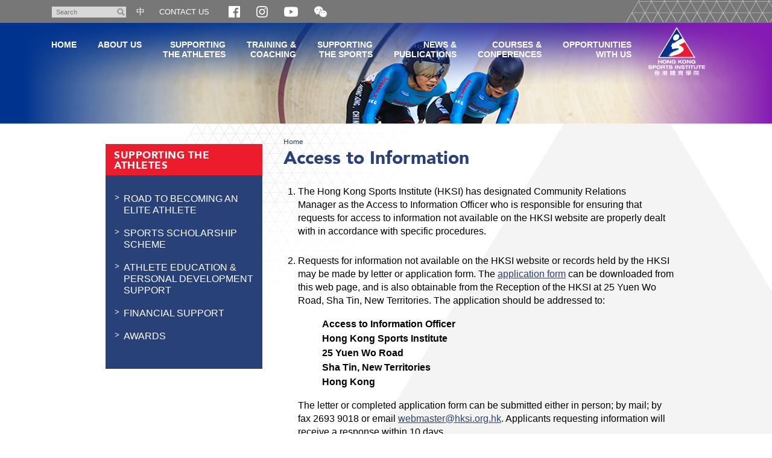

--- FILE ---
content_type: text/html; charset=utf-8
request_url: https://www.hksi.org.hk/access-to-information
body_size: 8172
content:
<!DOCTYPE html>
<!--[if lt IE 7]>      <html class="no-js lt-ie9 lt-ie8 lt-ie7" lang="en"> <![endif]-->
<!--[if IE 7]>         <html class="no-js lt-ie9 lt-ie8" lang="en"> <![endif]-->
<!--[if IE 8]>         <html class="no-js lt-ie9" lang="en"> <![endif]-->
<!--[if gt IE 8]><!--> <html class="no-js lang-en" lang="en"> <!--<![endif]-->
<head>
    <meta charset="utf-8">
    <meta http-equiv="X-UA-Compatible" content="IE=edge">
    <meta name="viewport" content="width=device-width, initial-scale=1, shrink-to-fit=no">
    <meta name="format-detection" content="telephone=no" />
    <link rel="apple-touch-icon" sizes="180x180" href="/assets/img/favicon/apple-touch-icon.png">
    <link rel="icon" type="image/png" sizes="32x32" href="/assets/img/favicon/favicon-32x32.png">
    <link rel="icon" type="image/png" sizes="16x16" href="/assets/img/favicon/favicon-16x16.png">
    <link rel="manifest" href="/assets/img/favicon/site.webmanifest">
    <link rel="shortcut icon" href="/assets/img/favicon/favicon.ico">
    <meta name="apple-mobile-web-app-title" content="HKSI">
    <meta name="application-name" content="HKSI">
    <meta name="msapplication-TileColor" content="#9067e8">
    <meta name="msapplication-config" content="/assets/img/favicon/browserconfig.xml">
    <meta name="theme-color" content="#ffffff">
    <meta name="google" content="notranslate" />
    <base href="//www.hksi.org.hk/" />
<!--[if lt IE 10]>
<script src="/assets/js/theorigo/base_href_fix.js" type="text/javascript"></script>
<![endif]-->
    <title>Hong Kong Sports Institute</title>
    <meta name="keywords" content="Hong Kong Sports Institute - Identify sports talents, sports training and elite coaching">
	    <meta  property="og:url" content="https://www.hksi.org.hk/access-to-information" /><meta  name="twitter:card" content="summary" /><meta  name="twitter:image" content="https://www.hksi.org.hk/assets/img/share_img.jpg" /><meta  property="og:image" content="https://www.hksi.org.hk/assets/img/share_img.jpg" /><meta  property="og:image:width" content="400" /><meta  property="og:image:height" content="400" /><meta  name="twitter:title" content="Hong Kong Sports Institute" /><meta  property="og:title" content="Hong Kong Sports Institute" />        <link rel="stylesheet" href="/assets/css/style.css?1756448509" media="all" >
	<link rel="stylesheet" href="/assets/css/print.css?1756448509" media="print" >
	    <!--[if lt IE 11]>
    <script src="/assets/js/lib/ie10-viewport-bug-workaround.min.js"></script>
    <![endif]-->
    <!--[if lt IE 9]>
    <script src="/assets/js/lib/html5shiv.js" type="text/javascript"></script>
    <![endif]-->
    <script src="/assets/js/lib/default.min.js"></script>
<script src="https://www.google.com/recaptcha/api.js?hl=en"></script>
    <!-- Google Analytics -->
<script>
(function(i,s,o,g,r,a,m){i['GoogleAnalyticsObject']=r;i[r]=i[r]||function(){
(i[r].q=i[r].q||[]).push(arguments)},i[r].l=1*new Date();a=s.createElement(o),
m=s.getElementsByTagName(o)[0];a.async=1;a.src=g;m.parentNode.insertBefore(a,m)
})(window,document,'script','//www.google-analytics.com/analytics.js','ga');
ga('create', 'UA-57615209-2', 'auto', {'name': 'tracker0'});
ga('tracker0.send', 'pageview');
</script>
</head>
<body class="lang-en">
<div class="wrapper inner">
  <header class="page-head js-sticky-menu">
    <a class="sr-only" id="skip" href="/access-to-information#main">Skip to main content</a>
    <!-- announcement -->    <!-- Header Start -->
  <div class="tools">
    <div class="header-container">
      <div class="btn-menu-trigger-container visible-sm-block visible-xs-block">        
        <a class="btn-menu-trigger" id="btn-responsive-menu" href="javascript:;">
          <i class="fa fa-bars">
              <span class="sr-only">Toggle navigation</span>
          </i>
        </a>           
      </div>
      
      <ul class="clearfix"> 
        <li class="search">
          <form class="search-form clearfix" method="get" action="//www.google.com/cse">
            <input class="search-box" type="text" name="q" placeholder="Search" title="Search" >
            <button class="btn-search glyphicon glyphicon-search" type="submit"><span class="sr-only">Search</span></button>
            <input type="hidden" name="cx" value="015448167718002291489:ytc4ffeqftm">
            <input type="hidden" name="ie" value="UTF-8">
          </form>    
        </li> 
        <li class="lang">
                      <a href="/tc/access-to-information/">中</a>                  </li>
        <li class="contact">
          <ul class="ul_lv1"><li class="li_lv1" ><a class="href_lv1" href="/contact-us" ><span class="text_lv1">CONTACT US</span></a></li></ul>        </li>
        <li class="dropdown dropdown--social-media visible-xxs-inline-block">
          <a class="dropdown-btn" role="button" data-toggle="dropdown" aria-expanded="false">
            <img src="/assets/img/icon-socialmedia.png" srcset="/assets/img/icon-socialmedia.png 1x, /assets/img/icon-socialmedia-2x.png 2x" alt="Social Media" />
          </a>
            <div class="dropdown-menu dropdown-menu--social-media" aria-labelledby="dropdown-social-media">
              <ul>
                <li class="social-icon"><a href="https://www.facebook.com/hksportsinstitute/" target="_blank" rel="noopener"><img src="/assets/img/icon-facebook.png" srcset="/assets/img/icon-facebook.png 1x, /assets/img/icon-facebook-2x.png 2x" alt="Facebook" /></a></li>
                <li class="social-icon"><a href="https://www.instagram.com/hksportsinstitute/" target="_blank" rel="noopener"><img src="/assets/img/icon-instagram.png" srcset="/assets/img/icon-instagram.png 1x, /assets/img/icon-instagram-2x.png 2x" alt="Instagram" /></a></li>
                <li class="social-icon"><a href="https://www.youtube.com/channel/UCbb5A1FgKueoaiO03k_kVfw" target="_blank" rel="noopener"><img src="/assets/img/icon-youtube.png" srcset="/assets/img/icon-youtube.png 1x, /assets/img/icon-youtube-2x.png 2x" alt="Youtube" /></a></li>
                <li class="social-icon dropdown dropdown--wechat">
                    <a class="dropdown-btn dropdown-btn--wechat" role="button" data-toggle="dropdown" aria-expanded="false">
                      <span class="sr-only">Open and close the WeChat QR code</span>
                      <svg class="icon-svg icon-svg--wechat" width="21" height="21" viewBox="0 0 32 32">
                        <path fill="#fff" d="M22.24 11.264c-2.976 0.16-5.568 1.056-7.648 3.104-2.112 2.048-3.104 4.576-2.816 7.68-1.184-0.128-2.24-0.288-3.296-0.384-0.352-0.032-0.8 0.032-1.12 0.192-1.024 0.576-2.016 1.248-3.2 1.984 0.224-0.992 0.352-1.824 0.608-2.656 0.192-0.608 0.096-0.928-0.448-1.344-3.584-2.496-5.088-6.272-3.936-10.144 1.024-3.584 3.584-5.76 7.040-6.912 4.768-1.536 10.080 0.032 12.96 3.808 1.056 1.344 1.696 2.88 1.856 4.672zM8.576 10.080c0-0.736-0.608-1.376-1.344-1.376-0.736-0.032-1.344 0.544-1.376 1.28s0.544 1.344 1.312 1.376c0.736 0 1.376-0.576 1.408-1.28zM15.68 8.704c-0.704 0-1.344 0.64-1.312 1.344 0 0.736 0.608 1.312 1.376 1.312 0.736 0 1.312-0.608 1.312-1.344s-0.608-1.344-1.376-1.312zM28.896 29.792c-0.928-0.416-1.792-1.056-2.72-1.152-0.896-0.096-1.856 0.448-2.816 0.544-2.912 0.288-5.536-0.512-7.68-2.496-4.096-3.808-3.52-9.6 1.216-12.704 4.224-2.784 10.4-1.856 13.376 1.984 2.592 3.328 2.272 7.776-0.896 10.592-0.896 0.8-1.248 1.472-0.64 2.528 0.096 0.224 0.096 0.448 0.16 0.704zM18.208 19.424c0.576 0 1.088-0.448 1.12-1.056 0-0.64-0.48-1.152-1.12-1.152-0.608 0-1.152 0.544-1.12 1.152 0.032 0.576 0.512 1.056 1.12 1.056zM25.088 17.216c-0.576 0-1.056 0.48-1.088 1.056-0.032 0.64 0.48 1.152 1.088 1.152s1.088-0.448 1.088-1.056c0.032-0.64-0.448-1.152-1.088-1.152z"></path>
                      </svg>
                    </a> 
                    <div class="dropdown-menu text-center" aria-labelledby="dropdown-wechat">
                      <div class="text-center">
                      <img class="wechat-qr" src="/assets/img/hksi_qr.jpg" alt="Follow the Hong Kong Sports Institute WeChat">
                        ID: hksportsinstitute
                      </div>
                    </div>                      
                </li>
              </ul>
            </div>
        </li>



            <li class="social-icon social-icon--md"><a href="https://www.facebook.com/hksportsinstitute/" target="_blank" rel="noopener"><img src="/assets/img/icon-facebook.png" srcset="/assets/img/icon-facebook.png 1x, /assets/img/icon-facebook-2x.png 2x" alt="Facebook" /></a></li>
            <li class="social-icon social-icon--md"><a href="https://www.instagram.com/hksportsinstitute/" target="_blank" rel="noopener"><img src="/assets/img/icon-instagram.png" srcset="/assets/img/icon-instagram.png 1x, /assets/img/icon-instagram-2x.png 2x" alt="Instagram" /></a></li>
            <li class="social-icon social-icon--md"><a href="https://www.youtube.com/channel/UCbb5A1FgKueoaiO03k_kVfw" target="_blank" rel="noopener"><img src="/assets/img/icon-youtube.png" srcset="/assets/img/icon-youtube.png 1x, /assets/img/icon-youtube-2x.png 2x" alt="Youtube" /></a></li>
            <li class="social-icon dropdown dropdown--wechat social-icon--md">
                <a class="dropdown-btn dropdown-btn--wechat" role="button" data-toggle="dropdown" aria-expanded="false">
                <span class="sr-only">Open and close the WeChat QR code</span>
                  <svg class="icon-svg icon-svg--wechat" width="21" height="21" viewBox="0 0 32 32">
                    <path fill="#fff" d="M22.24 11.264c-2.976 0.16-5.568 1.056-7.648 3.104-2.112 2.048-3.104 4.576-2.816 7.68-1.184-0.128-2.24-0.288-3.296-0.384-0.352-0.032-0.8 0.032-1.12 0.192-1.024 0.576-2.016 1.248-3.2 1.984 0.224-0.992 0.352-1.824 0.608-2.656 0.192-0.608 0.096-0.928-0.448-1.344-3.584-2.496-5.088-6.272-3.936-10.144 1.024-3.584 3.584-5.76 7.040-6.912 4.768-1.536 10.080 0.032 12.96 3.808 1.056 1.344 1.696 2.88 1.856 4.672zM8.576 10.080c0-0.736-0.608-1.376-1.344-1.376-0.736-0.032-1.344 0.544-1.376 1.28s0.544 1.344 1.312 1.376c0.736 0 1.376-0.576 1.408-1.28zM15.68 8.704c-0.704 0-1.344 0.64-1.312 1.344 0 0.736 0.608 1.312 1.376 1.312 0.736 0 1.312-0.608 1.312-1.344s-0.608-1.344-1.376-1.312zM28.896 29.792c-0.928-0.416-1.792-1.056-2.72-1.152-0.896-0.096-1.856 0.448-2.816 0.544-2.912 0.288-5.536-0.512-7.68-2.496-4.096-3.808-3.52-9.6 1.216-12.704 4.224-2.784 10.4-1.856 13.376 1.984 2.592 3.328 2.272 7.776-0.896 10.592-0.896 0.8-1.248 1.472-0.64 2.528 0.096 0.224 0.096 0.448 0.16 0.704zM18.208 19.424c0.576 0 1.088-0.448 1.12-1.056 0-0.64-0.48-1.152-1.12-1.152-0.608 0-1.152 0.544-1.12 1.152 0.032 0.576 0.512 1.056 1.12 1.056zM25.088 17.216c-0.576 0-1.056 0.48-1.088 1.056-0.032 0.64 0.48 1.152 1.088 1.152s1.088-0.448 1.088-1.056c0.032-0.64-0.448-1.152-1.088-1.152z"></path>
                  </svg>
                </a> 
                <div class="dropdown-menu text-center" aria-labelledby="dropdown-wechat">
                  <div class="text-center">
                  <img class="wechat-qr" src="/assets/img/hksi_qr.jpg" alt="Follow the Hong Kong Sports Institute WeChat">
                    ID: hksportsinstitute
                  </div>
                </div>                      
            </li>

        <!-- <li class="social">
          <a href="javascript:;" class="btn-share"><img src="/assets/img/icon_share.png" width="15" height="15" alt="Share" /></a> 
          <div class="share-area">
                        <ul>
              <li><a href="https://www.facebook.com/sharer/sharer.php?u=https://www.hksi.org.hk" class="share-fb" target="_blank">Facebook</a></li>
              <li><a href="https://twitter.com/intent/tweet?text=Hong+Kong+Sports+Institute+-+Identify+sports+talents%2C+sports+training+and+elite+coaching&amp;url=https://www.hksi.org.hk&amp;source=&amp;related=&amp;via=Hong+Kong+Sports+Institute" class="share-twitter" target="_blank">Twitter</a></li>
              <li><a href="mailto:?subject=Hong+Kong+Sports+Institute&amp;body=Hong+Kong+Sports+Institute+-+Identify+sports+talents%2C+sports+training+and+elite+coaching" class="share-mail" target="_blank">Email</a></li>
            </ul>
          </div>      
        </li> -->


      </ul>
            <div class="mobile-search visible-sm-inline-block visible-xs-inline-block clearfix">
        <a class="search-toggle fa fa-search " href="javascript:;"><span class="sr-only">Toggle search box</span></a>   
        <form class="search-form clearfix" method="get" action="//www.google.com/cse">
          <input class="search-box" type="text" name="q" placeholder="Search" title="Search" >
          <button class="btn-search glyphicon glyphicon-search" type="submit"><span class="sr-only">Search</span></button>
          <input type="hidden" name="cx" value="015448167718002291489:ytc4ffeqftm">
          <input type="hidden" name="ie" value="UTF-8">
        </form>
      </div>
      <div>
            <a class="logo-mobile visible-sm visible-xs" href=""> 
              <img src="/assets/img/logo-mobi-2x.png" alt="Hong Kong Sports Institute" /> 
            </a> 
      </div>

    </div>
  </div>

<!-- Header End -->
    <div class="main-menu-wrap">
      <nav class="main-menu-container header-container" id="main-menu"><ul class="main-menu clearfix"><li class="main-menu__item lv1" ><a class="main-menu__link lv1" href="https://www.hksi.org.hk/" ><span class="text_lv1">Home</span></a></li><li class="main-menu__item lv1 submenu_lv1" ><a class="main-menu__link lv1" href="/hksi" ><span class="text_lv1">About Us</span></a><ul class="main-menu__list lv2"><li class="main-menu__item lv2" ><a class="main-menu__link lv2" href="/hksi/vision-mission-values" ><span class="text_lv2">Vision, Mission, Values</span></a></li><li class="main-menu__item lv2" ><a class="main-menu__link lv2" href="/hksi/objectives" ><span class="text_lv2">Objectives</span></a></li><li class="main-menu__item lv2 submenu_lv2" ><a class="main-menu__link lv2" href="/hksi/board-of-directors-committees" ><span class="text_lv2">Board of Directors &amp; Committees</span></a><ul class="main-menu__list lv3"><li class="main-menu__item lv3" ><a class="main-menu__link lv3" href="/hksi/board-of-directors-committees/board-of-directors" ><span class="text_lv3">Board of Directors</span></a></li><li class="main-menu__item lv3" ><a class="main-menu__link lv3" href="/hksi/board-of-directors-committees/committee-membership" ><span class="text_lv3">Committee Membership</span></a></li><li class="main-menu__item lv3" ><a class="main-menu__link lv3" href="/hksi/board-of-directors-committees/board-committee-structure" ><span class="text_lv3">Board/Committee Structure</span></a></li></ul></li><li class="main-menu__item lv2" ><a class="main-menu__link lv2" href="/hksi/organisational-structure" ><span class="text_lv2">Organisational Structure</span></a></li><li class="main-menu__item lv2" ><a class="main-menu__link lv2" href="/hksi/hksi-staff-code-of-ethics" ><span class="text_lv2">HKSI Staff Code of Ethical Conduct</span></a></li><li class="main-menu__item lv2" ><a class="main-menu__link lv2" href="/hksi/measures-on-the-promotion-of-racial-equality" ><span class="text_lv2">Measures on the Promotion of Racial Equality</span></a></li><li class="main-menu__item lv2" ><a class="main-menu__link lv2" href="/hksi/staff-directory" ><span class="text_lv2">Staff Directory</span></a></li><li class="main-menu__item lv2" ><a class="main-menu__link lv2" href="/location" ><span class="text_lv2">Location</span></a></li></ul></li><li class="main-menu__item lv1 submenu_lv1" ><a class="main-menu__link lv1" href="/support-to-athletes" >Supporting<br>the Athletes</a><ul class="main-menu__list lv2"><li class="main-menu__item lv2" ><a class="main-menu__link lv2" href="/support-to-athletes/road-to-becoming-an-elite-athlete" ><span class="text_lv2">Road to Becoming an Elite Athlete</span></a></li><li class="main-menu__item lv2 submenu_lv2" ><a class="main-menu__link lv2" href="/support-to-athletes/sports-scholarship-scheme" ><span class="text_lv2">Sports Scholarship Scheme</span></a><ul class="main-menu__list lv3"><li class="main-menu__item lv3" ><a class="main-menu__link lv3" href="/recipient-list/list-of-elite-and-junior-sports-scholarship-athletes-2025-26" ><span class="text_lv3">List of Elite Sport Scholarship Athletes</span></a></li><li class="main-menu__item lv3" ><a class="main-menu__link lv3" href="/recipient-list/list-of-potential-sports-scholarship-athletes-2025-26" ><span class="text_lv3">List of Potential Sport Scholarship Athletes</span></a></li></ul></li><li class="main-menu__item lv2 submenu_lv2" ><a class="main-menu__link lv2" href="/support-to-athletes/athlete-lifestyle-support" ><span class="text_lv2">Athlete Education &amp; Personal Development Support</span></a><ul class="main-menu__list lv3"><li class="main-menu__item lv3" ><a class="main-menu__link lv3" href="/support-to-athletes/athlete-lifestyle-support/secondary-education-support" ><span class="text_lv3">Secondary Education Support</span></a></li><li class="main-menu__item lv3" ><a class="main-menu__link lv3" href="/support-to-athletes/athlete-lifestyle-support/tertiary-education-support" ><span class="text_lv3">Tertiary Education Support</span></a></li></ul></li><li class="main-menu__item lv2 submenu_lv2" ><a class="main-menu__link lv2" href="/support-to-athletes/financial-support" ><span class="text_lv2">Financial Support</span></a><ul class="main-menu__list lv3"><li class="main-menu__item lv3" ><a class="main-menu__link lv3" href="/support-to-athletes/financial-support/direct-financial-support" ><span class="text_lv3">Direct Financial Support</span></a></li><li class="main-menu__item lv3" ><a class="main-menu__link lv3" href="/support-to-athletes/financial-support/jockey-club-world-championships-performance-scheme" ><span class="text_lv3">Jockey Club World Championships Performance Scheme</span></a></li><li class="main-menu__item lv3" ><a class="main-menu__link lv3" href="/support-to-athletes/financial-support/fund-for-athletes" ><span class="text_lv3">Fund for Athletes</span></a></li><li class="main-menu__item lv3" ><a class="main-menu__link lv3" href="/support-to-athletes/financial-support/disabled-sports-elite-training-programme" ><span class="text_lv3">Elite Training Programme for Athletes with Disabilities</span></a></li></ul></li><li class="main-menu__item lv2 submenu_lv2" ><a class="main-menu__link lv2" href="/support-to-athletes/awards" ><span class="text_lv2">Awards</span></a><ul class="main-menu__list lv3"><li class="main-menu__item lv3" ><a class="main-menu__link lv3" href="/support-to-athletes/awards/hong-kong-jockey-club-athlete-incentive-awards-scheme" ><span class="text_lv3">Jockey Club Athlete Incentive Awards Scheme</span></a></li><li class="main-menu__item lv3" ><a class="main-menu__link lv3" href="/support-to-athletes/awards/outstanding-junior-athlete-awards" ><span class="text_lv3">Shine Tak Foundation Outstanding Junior Athlete Awards</span></a></li></ul></li></ul></li><li class="main-menu__item lv1 submenu_lv1" ><a class="main-menu__link lv1" href="/training-the-athletes" >Training &<br>Coaching</a><ul class="main-menu__list lv2"><li class="main-menu__item lv2 submenu_lv2" ><a class="main-menu__link lv2" href="/training-the-athletes/high-performance-coaching" ><span class="text_lv2">High Performance Coaching</span></a><ul class="main-menu__list lv3"><li class="main-menu__item lv3" ><a class="main-menu__link lv3" href="/training-the-athletes/high-performance-coaching/hksi-coaching-code-of-ethics" ><span class="text_lv3">HKSI Coaching Code of Ethical Conduct</span></a></li></ul></li><li class="main-menu__item lv2 submenu_lv2" ><a class="main-menu__link lv2" href="/training-the-athletes/coach-education" ><span class="text_lv2">Coach Education</span></a><ul class="main-menu__list lv3"><li class="main-menu__item lv3" ><a class="main-menu__link lv3" href="/training-the-athletes/coach-education/coach-education-programme" ><span class="text_lv3">Coach Education Programme</span></a></li><li class="main-menu__item lv3" ><a class="main-menu__link lv3" href="/training-the-athletes/coach-education/coach-recognition-programme" ><span class="text_lv3">Coach Recognition Programme</span></a></li><li class="main-menu__item lv3" ><a class="main-menu__link lv3" href="/training-the-athletes/coach-education/subvention-to-nsas" ><span class="text_lv3">Subvention to NSAs</span></a></li><li class="main-menu__item lv3" ><a class="main-menu__link lv3" href="/training-the-athletes/coach-education/coaches-code-of-conduct" ><span class="text_lv3">Coaches' Code of Conduct</span></a></li><li class="main-menu__item lv3" ><a class="main-menu__link lv3" href="/training-the-athletes/coach-education/accredited-coach-renewal-scheme" ><span class="text_lv3">Accredited Coach Renewal Scheme</span></a></li></ul></li><li class="main-menu__item lv2 submenu_lv2" ><a class="main-menu__link lv2" href="/training-the-athletes/elite-training-science-technology" ><span class="text_lv2">Elite Training Science &amp; Technology</span></a><ul class="main-menu__list lv3"><li class="main-menu__item lv3" ><a class="main-menu__link lv3" href="/training-the-athletes/elite-training-science-technology/scientific-conditioning-centre" ><span class="text_lv3">Scientific Conditioning Centre</span></a></li><li class="main-menu__item lv3" ><a class="main-menu__link lv3" href="/training-the-athletes/elite-training-science-technology/sports-biomechanics-technology-centre" ><span class="text_lv3">Sports Biomechanics &amp; Technology Centre</span></a></li><li class="main-menu__item lv3" ><a class="main-menu__link lv3" href="/training-the-athletes/elite-training-science-technology/sports-information-and-external-affairs-centre" ><span class="text_lv3">Sports Information and External Affairs Centre</span></a></li><li class="main-menu__item lv3" ><a class="main-menu__link lv3" href="/training-the-athletes/elite-training-science-technology/talent-identification-and-development-unit" ><span class="text_lv3">Talent Identification and Development Unit</span></a></li></ul></li><li class="main-menu__item lv2 submenu_lv2" ><a class="main-menu__link lv2" href="/training-the-athletes/sports-medicine" ><span class="text_lv2">Sports Medicine</span></a><ul class="main-menu__list lv3"><li class="main-menu__item lv3" ><a class="main-menu__link lv3" href="/training-the-athletes/sports-medicine/sport-nutrition-monitoring-centre" ><span class="text_lv3">Sports Nutrition and Monitoring Centre</span></a></li><li class="main-menu__item lv3" ><a class="main-menu__link lv3" href="/training-the-athletes/sports-medicine/sport-psychology-monitoring-centre" ><span class="text_lv3">Sports Psychology Centre</span></a></li><li class="main-menu__item lv3" ><a class="main-menu__link lv3" href="/training-the-athletes/sports-medicine/sports-medicine-centre" ><span class="text_lv3">Sports Medicine Centre</span></a></li></ul></li></ul></li><li class="main-menu__item lv1 submenu_lv1" ><a class="main-menu__link lv1" href="/support-to-sports" >Supporting<br>the Sports</a><ul class="main-menu__list lv2"><li class="main-menu__item lv2 submenu_lv2" ><a class="main-menu__link lv2" href="/support-to-sports/tier-a-tier-b-sports" ><span class="text_lv2">Tier A &amp; Tier B Sports</span></a><ul class="main-menu__list lv3"><li class="main-menu__item lv3" ><a class="main-menu__link lv3" href="/support-to-sports/tier-a-tier-b-sports/nsa" ><span class="text_lv3">National Sports Associations</span></a></li></ul></li><li class="main-menu__item lv2" ><a class="main-menu__link lv2" href="/support-to-sports/tier-a-tier-b-sports-disability-sports" ><span class="text_lv2">Tier A &amp; Tier B Sports (Para Sports)</span></a></li><li class="main-menu__item lv2" ><a class="main-menu__link lv2" href="/support-to-sports/development-programme-for-team-sports" ><span class="text_lv2">Development Programme for Team Sports</span></a></li></ul></li><li class="main-menu__item lv1 submenu_lv1" ><a class="main-menu__link lv1" href="/news-publications" >News &<br>Publications</a><ul class="main-menu__list lv2"><li class="main-menu__item lv2" ><a class="main-menu__link lv2" href="/news" ><span class="text_lv2">News</span></a></li><li class="main-menu__item lv2" ><a class="main-menu__link lv2" href="/sports-flash" ><span class="text_lv2">Sports Flash</span></a></li><li class="main-menu__item lv2" ><a class="main-menu__link lv2" href="/publication/sporting-achievements" ><span class="text_lv2">Sporting Achievements</span></a></li><li class="main-menu__item lv2" ><a class="main-menu__link lv2" href="/publication/athletes-blog" ><span class="text_lv2">Athletes' Blog</span></a></li><li class="main-menu__item lv2" ><a class="main-menu__link lv2" href="/photo-gallery" ><span class="text_lv2">Photo Gallery</span></a></li><li class="main-menu__item lv2" ><a class="main-menu__link lv2" href="/video-gallery" ><span class="text_lv2">Video Gallery</span></a></li><li class="main-menu__item lv2" ><a class="main-menu__link lv2" href="/news-publications/sports-library" ><span class="text_lv2">Sports Library</span></a></li><li class="main-menu__item lv2" ><a class="main-menu__link lv2" href="/publication/annual-report" ><span class="text_lv2">Annual Report</span></a></li><li class="main-menu__item lv2" ><a class="main-menu__link lv2" href="/f/page/5036/introduction-to-athlete-support-and-development-e-2019.pdf" target="_blank" ><span class="text_lv2">Introduction to Athlete Support &amp; Development</span></a></li><li class="main-menu__item lv2 submenu_lv2" ><a class="main-menu__link lv2" href="/news-publications/scientific-publications" ><span class="text_lv2">Scientific Publications</span></a><ul class="main-menu__list lv3"><li class="main-menu__item lv3" ><a class="main-menu__link lv3" href="/publication/research-highlights" ><span class="text_lv3">Research Highlights</span></a></li><li class="main-menu__item lv3" ><a class="main-menu__link lv3" href="/news-publications/scientific-publications/research-reports" ><span class="text_lv3">Research Reports</span></a></li><li class="main-menu__item lv3" ><a class="main-menu__link lv3" href="/news-publications/scientific-publications/education-pamphlets" ><span class="text_lv3">Education Pamphlets</span></a></li></ul></li><li class="main-menu__item lv2 submenu_lv2" ><a class="main-menu__link lv2" href="/news-publications/archive" ><span class="text_lv2">Archive</span></a><ul class="main-menu__list lv3"><li class="main-menu__item lv3" ><a class="main-menu__link lv3" href="/news-publications/archive/henderson-land-commendation-scheme-for-elite-athletes-archive" ><span class="text_lv3">Henderson Land Commendation Scheme for Elite Athletes</span></a></li><li class="main-menu__item lv3" ><a class="main-menu__link lv3" href="/publication/sports-excellence" ><span class="text_lv3">Sports Excellence</span></a></li><li class="main-menu__item lv3" ><a class="main-menu__link lv3" href="/publication/sports-bulletin" ><span class="text_lv3">Sports Bulletin</span></a></li></ul></li></ul></li><li class="main-menu__item lv1 submenu_lv1" ><a class="main-menu__link lv1" href="/courses-events" >Courses &<br>Conferences</a><ul class="main-menu__list lv2"><li class="main-menu__item lv2 submenu_lv2" ><a class="main-menu__link lv2" href="/courses-events/conferences-seminars" ><span class="text_lv2">Conferences &amp; Seminars</span></a><ul class="main-menu__list lv3"><li class="main-menu__item lv3" ><a class="main-menu__link lv3" href="/courses-events/conferences-seminars/elite-training-seminar-series" ><span class="text_lv3">Elite Training Seminar Series</span></a></li><li class="main-menu__item lv3" ><a class="main-menu__link lv3" href="/courses-events/conferences-seminars/conferences-symposiums-organised-or-co-organised-by-hksi" ><span class="text_lv3">Conferences / Symposiums Organised or Co-organised by HKSI</span></a></li></ul></li><li class="main-menu__item lv2" ><a class="main-menu__link lv2" href="/courses-events/coach-education-programme" ><span class="text_lv2">Coach Education Programme</span></a></li></ul></li><li class="main-menu__item lv1 submenu_lv1" ><a class="main-menu__link lv1" href="/opportunities" >Opportunities<br>with Us</a><ul class="main-menu__list lv2"><li class="main-menu__item lv2" ><a class="main-menu__link lv2" href="/opportunities/sponsorship" ><span class="text_lv2">Sponsorship</span></a></li><li class="main-menu__item lv2 submenu_lv2" ><a class="main-menu__link lv2" href="/opportunities/procurement-service" ><span class="text_lv2">Procurement Service</span></a><ul class="main-menu__list lv3"><li class="main-menu__item lv3" ><a class="main-menu__link lv3" href="/opportunities/procurement-service/tender-opportunities" ><span class="text_lv3">Tender Opportunities</span></a></li><li class="main-menu__item lv3" ><a class="main-menu__link lv3" href="/opportunities/procurement-service/expression-of-interest" ><span class="text_lv3">Expression of Interest </span></a></li><li class="main-menu__item lv3" ><a class="main-menu__link lv3" href="/opportunities/procurement-service/supplier-registration" ><span class="text_lv3">Supplier Registration</span></a></li><li class="main-menu__item lv3" ><a class="main-menu__link lv3" href="/opportunities/procurement-service/standard-terms-and-conditions" ><span class="text_lv3">Standard Terms and Conditions</span></a></li><li class="main-menu__item lv3" ><a class="main-menu__link lv3" href="/opportunities/procurement-service/supplier-code-of-conduct" ><span class="text_lv3">Supplier Code of Conduct</span></a></li></ul></li><li class="main-menu__item lv2" ><a class="main-menu__link lv2" href="/opportunities/souvenirs" ><span class="text_lv2">Souvenirs</span></a></li><li class="main-menu__item lv2" ><a class="main-menu__link lv2" href="https://www.careers-page.com/hksi-org" target="_blank" ><span class="text_lv2">Job Openings</span></a></li><li class="main-menu__item lv2" ><a class="main-menu__link lv2" href="/opportunities/sports-science-and-research-funding-scheme-srfs" ><span class="text_lv2">Sports Science and Research Funding Scheme</span></a></li></ul></li></ul><a class="logo" href="">
    <img src="/assets/img/logo.png?20191105" srcset="/assets/img/logo.png?20191105 1x, /assets/img/logo-2x.png?20191105 2x" alt="logo of HKSI" />
</a>
<ul class="mobi-menu-social visible-sm-block visible-xs-block">
    <li class="social-icon menu-social-icon"><a href="https://www.facebook.com/hksportsinstitute/" target="_blank" rel="noopener"><img src="/assets/img/icon-facebook.png" srcset="/assets/img/icon-facebook.png 1x, /assets/img/icon-facebook-2x.png 2x" alt="Facebook" /></a></li>
    <li class="social-icon menu-social-icon"><a href="https://www.instagram.com/hksportsinstitute/" target="_blank" rel="noopener"><img src="/assets/img/icon-instagram.png" srcset="/assets/img/icon-instagram.png 1x, /assets/img/icon-instagram-2x.png 2x" alt="Instagram" /></a></li>
    <li class="social-icon menu-social-icon"><a href="https://www.youtube.com/channel/UCbb5A1FgKueoaiO03k_kVfw" target="_blank" rel="noopener"><img src="/assets/img/icon-youtube.png" srcset="/assets/img/icon-youtube.png 1x, /assets/img/icon-youtube-2x.png 2x" alt="Youtube" /></a></li>
    <li class="social-icon dropdown dropdown--wechat menu-social-icon">
        <a class="dropdown-btn dropdown-btn--wechat" role="button" data-toggle="dropdown" aria-expanded="false">
            <span class="sr-only">Open and close the WeChat QR code</span>
            <svg class="icon-svg icon-svg--wechat" width="25" height="25" viewBox="0 0 32 32">
                <path fill="#fff" d="M22.24 11.264c-2.976 0.16-5.568 1.056-7.648 3.104-2.112 2.048-3.104 4.576-2.816 7.68-1.184-0.128-2.24-0.288-3.296-0.384-0.352-0.032-0.8 0.032-1.12 0.192-1.024 0.576-2.016 1.248-3.2 1.984 0.224-0.992 0.352-1.824 0.608-2.656 0.192-0.608 0.096-0.928-0.448-1.344-3.584-2.496-5.088-6.272-3.936-10.144 1.024-3.584 3.584-5.76 7.040-6.912 4.768-1.536 10.080 0.032 12.96 3.808 1.056 1.344 1.696 2.88 1.856 4.672zM8.576 10.080c0-0.736-0.608-1.376-1.344-1.376-0.736-0.032-1.344 0.544-1.376 1.28s0.544 1.344 1.312 1.376c0.736 0 1.376-0.576 1.408-1.28zM15.68 8.704c-0.704 0-1.344 0.64-1.312 1.344 0 0.736 0.608 1.312 1.376 1.312 0.736 0 1.312-0.608 1.312-1.344s-0.608-1.344-1.376-1.312zM28.896 29.792c-0.928-0.416-1.792-1.056-2.72-1.152-0.896-0.096-1.856 0.448-2.816 0.544-2.912 0.288-5.536-0.512-7.68-2.496-4.096-3.808-3.52-9.6 1.216-12.704 4.224-2.784 10.4-1.856 13.376 1.984 2.592 3.328 2.272 7.776-0.896 10.592-0.896 0.8-1.248 1.472-0.64 2.528 0.096 0.224 0.096 0.448 0.16 0.704zM18.208 19.424c0.576 0 1.088-0.448 1.12-1.056 0-0.64-0.48-1.152-1.12-1.152-0.608 0-1.152 0.544-1.12 1.152 0.032 0.576 0.512 1.056 1.12 1.056zM25.088 17.216c-0.576 0-1.056 0.48-1.088 1.056-0.032 0.64 0.48 1.152 1.088 1.152s1.088-0.448 1.088-1.056c0.032-0.64-0.448-1.152-1.088-1.152z"></path>
            </svg>
        </a> 
        <div class="dropdown-menu text-center" aria-labelledby="dropdown-wechat">
            <div class="text-center">
                <img class="wechat-qr" src="/assets/img/hksi_qr.jpg" alt="Follow the Hong Kong Sports Institute WeChat">
                ID: hksportsinstitute
            </div>
        </div>                      
    </li>
</ul></nav>    </div>
  </header>
  <main class="page-content" id="main">
    <a class="sr-only" id="web-access" href="/access-to-information#">Main content start</a>
    
    <div class="inner-container">
      <div class="top-banner">
        <div class="top-banner__img">
          <img src="/assets/img/img_top-banner-01.jpg" alt="Header Banner" />
        </div>
        <div class="layer layer--top"></div>
        <div class="layer layer--left"></div>
        <div class="layer layer--right"></div>              
      </div>
      
      <div class="inner-content clearfix">
        <div class="inner-content__left">
          <div class="side-menu-container list-blk"><div class="heading">Supporting the Athletes</div><ul class="side-menu"><li class="side-menu__item lv1" ><a class="side-menu__link lv1" href="/support-to-athletes/road-to-becoming-an-elite-athlete" ><span class="text_lv1">Road to Becoming an Elite Athlete</span></a></li><li class="side-menu__item lv1" ><a class="side-menu__link lv1" href="/support-to-athletes/sports-scholarship-scheme" ><span class="text_lv1">Sports Scholarship Scheme</span></a></li><li class="side-menu__item lv1" ><a class="side-menu__link lv1" href="/support-to-athletes/athlete-lifestyle-support" ><span class="text_lv1">Athlete Education &amp; Personal Development Support</span></a></li><li class="side-menu__item lv1" ><a class="side-menu__link lv1" href="/support-to-athletes/financial-support" ><span class="text_lv1">Financial Support</span></a></li><li class="side-menu__item lv1" ><a class="side-menu__link lv1" href="/support-to-athletes/awards" ><span class="text_lv1">Awards</span></a></li></ul></div>        </div>
        <div class="inner-content__right">
          <ol class="breadcrumb"><li><a href="">Home</a></li></ol>          <h1 class="section-title">Access to Information</h1>          <ol>
	<li>The Hong Kong Sports Institute (HKSI) has designated Community Relations Manager&nbsp;as the Access to Information Officer who is responsible for ensuring that requests for access to information not available on the HKSI website are properly dealt with in accordance with specific procedures.<br />
	&nbsp;</li>
	<li>Requests for information not available on the HKSI website or records held by the HKSI may be made by letter or application form. The&nbsp;<a href="/f/page/464/access_info_application_form.pdf" target="_blank">application form</a>&nbsp;can be downloaded from this web page, and is also obtainable from the Reception of the HKSI at 25 Yuen Wo Road, Sha Tin, New Territories. The application should be addressed to:
	<p style="margin:1em 40px"><strong>Access to Information Officer<br />
	Hong Kong Sports Institute<br />
	25 Yuen Wo Road<br />
	Sha Tin, New Territories<br />
	Hong Kong</strong></p>
	The letter or completed application form can be submitted either in person; by mail; by fax 2693 9018 or email&nbsp;<a href="/cdn-cgi/l/email-protection#f28597909f9381869780b29a99819bdc9d8095dc9a99"><span class="__cf_email__" data-cfemail="b8cfdddad5d9cbccddcaf8d0d3cbd196d7cadf96d0d3">[email&#160;protected]</span></a>. Applicants requesting information will receive a response within 10 days.<br />
	&nbsp;</li>
	<li>The HKSI will, as far as practicable, make the information available upon requests, unless there are specific reasons for not doing so. These reasons are set out in the&nbsp;<a href="/f/page/464/HKSI_Access_InformationRefused_e.pdf" target="_blank">attachment</a>&nbsp;and will normally be referred to if a request for information is refused.<br />
	&nbsp;</li>
	<li>Any person who believes that the HKSI has failed to properly apply any provision of the HKSI&#39;s Access to Information Statement may ask the HKSI to review the case, or may also contact The Ombudsman. The target response times set out in paragraph 2 above also apply to requests for review.<br />
	&nbsp;</li>
	<li>Information published or made available routinely on the HKSI website:
	<ol type="a">
		<li>Information on the HKSI, including its vision, objectives, board of directors, organisation structure, elite sports</li>
		<li>Information on Elite Training Science &amp; Technology including scientific conditioning, sport biomechanics, sport nutrition, sport psychology, sports medicine, sports information, elite training seminar series</li>
		<li>Information on Sport Coaching including coach education programmes, degree programme in sports training, application forms</li>
		<li>HKSI&rsquo;s latest news e.g. media releases, tender notices</li>
		<li>Information on Sports Marketing &amp; Sponsorship including donations, advertising and naming rights</li>
		<li>Information on Support to Athletes including sports scholarship scheme, elite training programme for athletes with disabilities, education and career services, fund for athletes, direct financial support to athletes</li>
		<li>Information on Sports Training Courses</li>
		<li>Publications include annual reports,&nbsp;<em>Sports Excellence</em>,&nbsp;<em>Sports Bulletin</em>, research highlights and reports, education pamphlets</li>
		<li>Resources Centre including information of athletes &amp; coaches, National Sports Associations &amp; clubs, Hong Kong Sports Information Centre, sports facts &amp; figures, records &amp; results<br />
		&nbsp;</li>
	</ol>
	</li>
	<li>Other than publications which are available free of charge, or at a cost specified, photocopying charges (black and white photocopy on A4 size paper) of HK$1.0 per page will be levied, and the charge may be subject to revision. Mailing costs may also apply. Applicant will be advised in advance of the charges to be levied.<br />
	&nbsp;</li>
	<li>For enquiries, please call 2681 6888 during office hours.</li>
</ol>
        </div>
      </div>
      <!-- <a class="logo-mobile visible-sm visible-xs" href=""> 
        <img src="/assets/img/logo-2x.png?20191105" width="110" alt="logo" /> 
      </a>  -->
    </div>
  </main>

  <!-- sponsors -->
  <!-- Footer Start -->
<footer class="page-foot anim fadeInUpMild"> 

  <div class="container-1286 page-foot__top">
    <div class="btn-top-container">
      <a href="/access-to-information#!" class="btn-top">Top</a>
    </div>    
  
  </div>

  <div class="page-foot__btm">
    <div class="page-foot__btm-cont container-1286">
      
      <div class="foot-logo">
          <div class="foot-logo__cont">
              <img src="/assets/img/GovOrganisation_Logo_Funded_OL_Red.svg" alt="Government-funded organisation">
          </div>
      </div>
      <div class="page-foot__btm-right">
        <div class="foot-map-cont">
          <div class="foot-addr">
            <h3>HKSI Address:</h3>
            <p>Hong Kong Sports Institute, 25 Yuen Wo Road, <br/>Sha Tin, N.T., Hong Kong</p>
          </div>
        </div>
      </div>

      <div class="page-foot__btm-left">
        <ul class="list-unstyled clearfix"><li class="li_lv1" ><a class="href_lv1" href="sitemap" ><span class="text_lv1">Site Map</span></a></li><li class="li_lv1" ><a class="href_lv1" href="https://www.careers-page.com/hksi-org" target="_blank" ><span class="text_lv1">Job Openings</span></a></li><li class="li_lv1" ><a class="href_lv1" href="/sponsorship" ><span class="text_lv1">Sponsorship</span></a></li><li class="li_lv1" ><a class="href_lv1" href="/useful-links" ><span class="text_lv1">Useful Links</span></a></li><li class="li_lv1" ><a class="href_lv1" href="/terms-of-use" ><span class="text_lv1">Terms of Use</span></a></li><li class="li_lv1" ><a class="href_lv1" href="/access-to-information" ><span class="text_lv1">Access to Information</span></a></li><li class="li_lv1" ><a class="href_lv1" href="/contact-us" ><span class="text_lv1">Contact Us</span></a></li></ul>      </div>
    </div>

    <div class="container-1286">
        <div class="copyright">&copy; 2026 Hong Kong Sports Institute Limited (HKSI). All rights reserved.</div>
    </div>
  </div>  
          
</footer>
<!-- Footer End -->

</div>
<script data-cfasync="false" src="/cdn-cgi/scripts/5c5dd728/cloudflare-static/email-decode.min.js"></script><script src="/assets/js/projectbase.js?1756448509"></script>
	<!--[if lt IE 9]>
            <script src="/assets/js/lib/selectivizr-min.js" type="text/javascript"></script>
            <![endif]--><script>//<![CDATA[
$(function(){
jwplayer.key="/S1sxbo6zvmF3fQfATP5YZ1RwZmnRz5V5bkOzEzCrm0=";
}); //]]></script><script defer src="https://static.cloudflareinsights.com/beacon.min.js/vcd15cbe7772f49c399c6a5babf22c1241717689176015" integrity="sha512-ZpsOmlRQV6y907TI0dKBHq9Md29nnaEIPlkf84rnaERnq6zvWvPUqr2ft8M1aS28oN72PdrCzSjY4U6VaAw1EQ==" data-cf-beacon='{"version":"2024.11.0","token":"af5c81decaf747b393862e1a35daff68","r":1,"server_timing":{"name":{"cfCacheStatus":true,"cfEdge":true,"cfExtPri":true,"cfL4":true,"cfOrigin":true,"cfSpeedBrain":true},"location_startswith":null}}' crossorigin="anonymous"></script>
</body>
</html>
